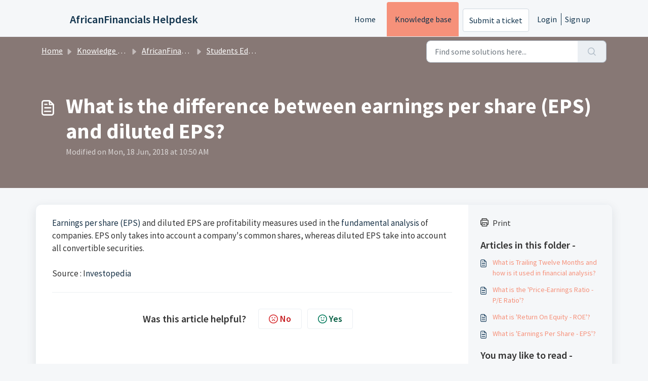

--- FILE ---
content_type: application/javascript
request_url: https://helpdesk.africanfinancials.com/assets/cdn/portal/scripts/locales/en.js
body_size: -285
content:
(window.webpackJsonp=window.webpackJsonp||[]).push([[53],{218:function(e,a){I18n.translations||(I18n.translations={}),I18n.translations.en=I18n.extend(I18n.translations.en||{},{enduser_marketplace:{error_messages:{global:{empty_message:"The message requested is empty",notify:{empty_type:"The notification type is empty",invalid_type:"Unsupported notification type"}},ticket:{invalid_field:"Invalid ticket field :: %{ticketFieldName}",invalid_value:"'value' is empty",set_options:{invalid_options:"Incorrect options given",invalid_tag:"Unable to set options to ticket field '%{fieldName}'",invalid_value:"'value' should be an array of option values"}}},ok_message:"ok"},portal_elements:{any:"Any",cancel:"Cancel",choose_more:"Choose More",close:"Close",confirm:{title:"Confirm Title"},default_placeholder:"Enter ",dropdown_default:"Choose...",error_messages:{liquid_tag_not_closed:"custom element '%{tagName}' is not closed"},mandatory_fields_notice:"Fields marked %{asterisk} are mandatory",next:"Next  &gt;",none:"None",pagination:"Page Navigation",previous:"&lt;  Previous",raised_by_placeholder:"Enter name or email",save:"Save",select_issue_type:"Select issue type",toggle_quoted_text:"Toggle quoted text"},portal_js_translations:{add:"Add",archive_tickets:{archived:"Archived"},at:"at",attachment_upload:{cumulative_size_exceeded:"Cumulative file size cannot exceed %{size}",extension_blocked:"Your attachment(s) type is/are not supported.",header:"Attachment",individual_size_exceeded:"File size cannot exceed %{size}"},change:"Change",chevron:"Chevron",confirm_navigate:"Are you sure? Changes that you made may not be saved",discussions:{follow:"Follow",following:"Following",solve:"Mark as solved",solved:"Mark as Unsolved",votes:"Votes"},email_bot:{cta_no:"No",cta_yes:"Yes, close ticket",failure_msg:"We're sorry. Our team will reach out to you shortly.",heading:"Does this article answer your query?",other_articles:"Uh-oh. Maybe these articles can help you.",sub_text:"If yes, we'll close your ticket.",success_msg:"We are glad this article was helpful in answering your query."},flatpickr_translations:{months:{longhand:["January","February","March","April","May","June","July","August","September","October","November","December"],shorthand:["Jan","Feb","Mar","Apr","May","Jun","Jul","Aug","Sep","Oct","Nov","Dec"]},weekdays:{longhand:["Monday","Tuesday","Wednesday","Thursday","Friday","Saturday","Sunday"],shorthand:["Mo","Tu","We","Th","Fr","Sa","Su"]}},lightbox:{of:"of"},new_ticket:{any_cc_placeholder_text:"For example: abc@gmail.com",cc_add_text:"Enter a valid email to add cc",cc_unique_text:"Email already exists",company_cc_placeholder_text:"Select contacts from ",contractor_cc_placeholder_text:"Name or email from the selected company",multi_select_placeholder_text:"Choose..."},please_enter_one_or_more:"Please enter 1 or more characters",saving:"Saving",search:{sr_focus_msg:"Popular articles and recent searches are available access it with down arrow",sr_no_result_msg:"No results found",sr_result_msg:"result found access them with down arrow"},tickets:{add_multiple_cc:"Add multiple CC emails separated by ','",created_on:"Created by <span class='emphasize'>%{username}</span> on <span class='emphasize'>%{date}</span> - via %{source}",created_on_same_user:"Created on <span class='emphasize'>%{date}</span> - via %{source}",filter:{show_less:"Show less",show_more:"Show more"},max_cc:"You can select only %{count} cc emails",max_user:"You can select only %{count} user",no_tickets:"You have no tickets in this view"},view_all:"View all",view_less:"View less",view_more:"View more"},portal_validation:{confirm_password:"Must be same as New password",decimal:"Please enter valid number with maximum of 2 decimal places",email:"Please enter valid email address",number:"Please enter valid number",required:"This field is required",unique:"Email has been already present",url:"Please enter valid url"}})}},[[218,0]]]);